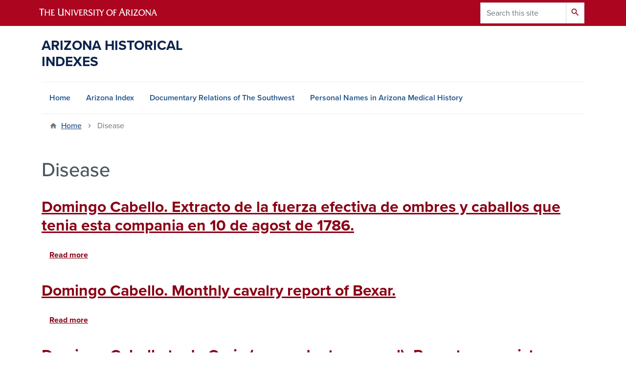

--- FILE ---
content_type: text/html; charset=UTF-8
request_url: https://uamr.lib.arizona.edu/keywords/disease
body_size: 7145
content:
<!DOCTYPE html>
<html lang="en" dir="ltr" prefix="og: https://ogp.me/ns#" class="sticky-footer">
  <head>
    <meta charset="utf-8" />
<link rel="shortlink" href="https://uamr.lib.arizona.edu/" />
<link rel="canonical" href="https://uamr.lib.arizona.edu/keywords/disease" />
<meta property="og:site_name" content="Arizona Historical Indexes" />
<meta property="og:url" content="https://uamr.lib.arizona.edu/" />
<meta name="twitter:card" content="summary" />
<script async defer data-domain="uamr.lib.arizona.edu" src="https://plausible.io/js/script.file-downloads.hash.outbound-links.pageview-props.tagged-events.js"></script>
<script>window.plausible = window.plausible || function() { (window.plausible.q = window.plausible.q || []).push(arguments) }</script>
<meta name="Generator" content="Arizona Quickstart (https://quickstart.arizona.edu)" />
<meta name="MobileOptimized" content="width" />
<meta name="HandheldFriendly" content="true" />
<meta name="viewport" content="width=device-width, initial-scale=1, shrink-to-fit=no" />
<script type="application/ld+json">{
    "@context": "https://schema.org",
    "@graph": [
        {
            "@type": "CollegeOrUniversity",
            "parentOrganization": {
                "@type": "EducationalOrganization",
                "@id": "https://www.arizona.edu/",
                "name": "University of Arizona",
                "url": "https://www.arizona.edu/",
                "sameAs": [
                    "https://www.facebook.com/uarizona",
                    "https://x.com/uarizona",
                    "https://www.instagram.com/uarizona",
                    "https://linkedin.com/edu/university-of-arizona-17783",
                    "https://www.youtube.com/universityofarizona",
                    "https://en.wikipedia.org/wiki/University_of_Arizona"
                ],
                "address": {
                    "@type": "PostalAddress",
                    "streetAddress": "1401 E University Blvd",
                    "addressLocality": "Tucson",
                    "addressRegion": "AZ",
                    "postalCode": "85721",
                    "addressCountry": "US"
                }
            },
            "name": "University of Arizona Arizona Historical Indexes",
            "url": "https://uamr.lib.arizona.edu/"
        }
    ]
}</script>
<meta http-equiv="x-ua-compatible" content="ie=edge" />
<link rel="icon" href="/profiles/custom/az_quickstart/themes/custom/az_barrio/favicon.ico" type="image/vnd.microsoft.icon" />
<link rel="alternate" type="application/rss+xml" title="Disease" href="https://uamr.lib.arizona.edu/taxonomy/term/340/feed" />

    <title>Disease | Arizona Historical Indexes</title>
    <link rel="stylesheet" media="all" href="/sites/default/files/css/css_ZFxWu-e4LTtCBztJ1dp3cOprI0TbwKiAClfBL0Dvh30.css?delta=0&amp;language=en&amp;theme=az_barrio&amp;include=eJxNitEKgzAMAH8osZ8kaRulNDbSxG769Rtzg70cd3B0zZF6LxrowttQlwUTtUGGjQZEVTfvtP_OVTSSoPkppa2QKufi2ufSMjePoqmGPwd--nusIfdjJ5m-CXaa8xYiGcMo_LDw4bRpPoRf88878A" />
<link rel="stylesheet" media="all" href="/sites/default/files/css/css_igg3r3xtint5OPn0nwpMC2bT0kH1ATMg9S6zFXnw9Qs.css?delta=1&amp;language=en&amp;theme=az_barrio&amp;include=eJxNitEKgzAMAH8osZ8kaRulNDbSxG769Rtzg70cd3B0zZF6LxrowttQlwUTtUGGjQZEVTfvtP_OVTSSoPkppa2QKufi2ufSMjePoqmGPwd--nusIfdjJ5m-CXaa8xYiGcMo_LDw4bRpPoRf88878A" />
<link rel="stylesheet" media="all" href="https://use.typekit.net/emv3zbo.css" />
<link rel="stylesheet" media="all" href="https://fonts.googleapis.com/css?family=Material+Icons+Sharp#.css" />
<link rel="stylesheet" media="all" href="https://cdn.digital.arizona.edu/lib/az-icons/1.0.4/az-icons-styles.min.css" />
<link rel="stylesheet" media="all" href="https://cdn.digital.arizona.edu/lib/arizona-bootstrap/2.0.27/css/arizona-bootstrap.min.css" />
<link rel="stylesheet" media="all" href="/sites/default/files/css/css_hobfSAISH4pzDAIdONKdhExXl_SculmYA_TNhNud0jI.css?delta=6&amp;language=en&amp;theme=az_barrio&amp;include=eJxNitEKgzAMAH8osZ8kaRulNDbSxG769Rtzg70cd3B0zZF6LxrowttQlwUTtUGGjQZEVTfvtP_OVTSSoPkppa2QKufi2ufSMjePoqmGPwd--nusIfdjJ5m-CXaa8xYiGcMo_LDw4bRpPoRf88878A" />
<link rel="stylesheet" media="print" href="/sites/default/files/css/css_2TL6J5DtRxmK-rYd9Sx5j2vxNIvN6LJEmYgzuAuUu8U.css?delta=7&amp;language=en&amp;theme=az_barrio&amp;include=eJxNitEKgzAMAH8osZ8kaRulNDbSxG769Rtzg70cd3B0zZF6LxrowttQlwUTtUGGjQZEVTfvtP_OVTSSoPkppa2QKufi2ufSMjePoqmGPwd--nusIfdjJ5m-CXaa8xYiGcMo_LDw4bRpPoRf88878A" />

    
  </head>
  <body class="layout-no-sidebars page-taxonomy-term-340 page-vocabulary-keywords page-view-taxonomy-term path-taxonomy">
    <a href="#content" class="visually-hidden focusable skip-link">
      Skip to main content
    </a>
    
      <div class="dialog-off-canvas-main-canvas" data-off-canvas-main-canvas>
    
<div id="page-wrapper">
  <div id="page">
    <header id="header" class="header" role="banner" aria-label="Site header">
                <header class="bg-red arizona-header" id="header_arizona" role="banner">
          <div class="container">
            <div class="row">
                            <a class="arizona-logo" href="https://www.arizona.edu" title="The University of Arizona homepage">
                <img class="arizona-line-logo" alt="The University of Arizona Wordmark Line Logo White" src="https://cdn.digital.arizona.edu/logos/v1.0.0/ua_wordmark_line_logo_white_rgb.min.svg" fetchpriority="high" />
              </a>
                                              <section class="ml-auto d-none d-lg-block d-xl-block region region-header-ua-utilities">
    <div class="search-block-form az-search-block block block-search block-search-form-block" data-drupal-selector="search-block-form" id="block-az-barrio-search" role="search">
  
    
          <div class="content">
      <form action="/search/node" method="get" id="search-block-form" accept-charset="UTF-8" class="search-form search-block-form">
  <div class="input-group">
      <label for="edit-keys" class="sr-only">Search</label>
<input title="Enter the terms you wish to search for." data-drupal-selector="edit-keys" type="search" id="edit-keys" name="keys" value="" size="15" maxlength="128" class="form-search form-control" placeholder="Search this site" aria-label="Search this site" />



<div data-drupal-selector="edit-actions" class="form-actions js-form-wrapper input-group-append" id="edit-actions"><button data-drupal-selector="edit-submit" type="submit" id="edit-submit" value="Search" class="button js-form-submit form-submit btn"><span class="material-icons-sharp">search</span></button>

</div>


  </div>
</form>


    </div>
  
</div>

  </section>

                          </div> <!-- /.row -->
          </div> <!-- /.container -->
                    <div class="redbar-buttons d-lg-none d-flex">
            <button data-toggle="offcanvas" type="button" data-target="#navbar-top" aria-controls="navbar-top" class="btn btn-redbar" id="jsAzSearch">
              <span aria-hidden="true" class="icon material-icons-sharp"> search </span>
              <span class="icon-text"> search </span>
            </button>
            <button data-toggle="offcanvas" type="button" data-target="#navbar-top" aria-controls="navbar-top" class="btn btn-redbar">
              <span aria-hidden="true" class="icon material-icons-sharp"> menu </span>
              <span class="icon-text"> menu </span>
            </button>
          </div>
                  </header>
        <div class="header page-row" id="header_site" role="banner">
          <div class="container">
            <div class="row">
              <div class="col-12 col-sm-6 col-lg-4">
                  <section class="region region-branding">
    <div id="block-az-barrio-branding" class="clearfix block block-system block-system-branding-block">
  
    
          <a class="d-flex align-items-center justify-content-start text-decoration-none" href="/" title="Home" rel="home">
      <span class="d-inline-block h3 text-blue text-uppercase bold my-4">Arizona Historical Indexes</span>
    </a>
  </div>

  </section>

              </div>
              <div class="col-12 col-sm-6 col-lg-8">
                <div class="row">
                  
                </div>
                              </div>
            </div> <!-- /.row -->
          </div> <!-- /.container -->

          <div class="container">
            <div class="row">
                            <div class="col-lg">
                <nav id="navbar-top" class="navbar-offcanvas has-navigation-region has-off-canvas-region">
                  <div class="navbar-offcanvas-header">
                    <div class="bg-chili d-flex justify-content-between align-items-center">
                      <a href="/" class="btn btn-redbar">
                        <span aria-hidden="true" class="icon material-icons-sharp"> home </span>
                        <span class="icon-text"> home </span>
                      </a>
                      <button data-toggle="offcanvas" type="button" data-target="#navbar-top" aria-controls="navbar-top" class="btn btn-redbar">
                        <span aria-hidden="true" class="icon material-icons-sharp"> close </span>
                        <span class="icon-text"> close </span>
                      </button>
                    </div>
                                            <section class="region region-navigation-offcanvas">
    <div class="search-block-form bg-white navbar-offcanvas-search" data-drupal-selector="search-block-form-2" id="block-az-barrio-offcanvas-searchform" role="search">
  
    
      <form action="/search/node" method="get" id="search-block-form--2" accept-charset="UTF-8" class="search-form search-block-form">
  <div class="input-group">
      <label for="edit-keys--2" class="sr-only">Search</label>
<input title="Enter the terms you wish to search for." data-drupal-selector="edit-keys" type="search" id="edit-keys--2" name="keys" value="" size="15" maxlength="128" class="form-search form-control" placeholder="Search this site" aria-label="Search this site" />



<div data-drupal-selector="edit-actions" class="form-actions js-form-wrapper input-group-append" id="edit-actions--2"><button data-drupal-selector="edit-submit" type="submit" id="edit-submit--2" value="Search" class="button js-form-submit form-submit btn"><span class="material-icons-sharp">search</span></button>

</div>


  </div>
</form>


  </div>

  </section>

                                    </div>
                                                        <section class="region region-navigation">
          <nav role="navigation" aria-labelledby="block-az-barrio-main-menu-menu" id="block-az-barrio-main-menu" class="block block-menu navigation menu--main">
                      
    <h2 class="sr-only" id="block-az-barrio-main-menu-menu">Main navigation</h2>
    
  
              
              <ul id="block-az-barrio-main-menu" block="block-az-barrio-main-menu" class="clearfix navbar-nav flex-lg-row">
                          <li class="nav-item">
                                        <a href="/" class="nav-link" data-drupal-link-system-path="&lt;front&gt;">Home</a>
                          </li>
                                  <li class="nav-item">
                                        <a href="/item/79582" class="nav-link" data-drupal-link-system-path="node/61734">Arizona Index</a>
                          </li>
                                  <li class="nav-item">
                                        <a href="/item/79579" class="nav-link" data-drupal-link-system-path="node/65924">Documentary Relations of The Southwest</a>
                          </li>
                                  <li class="nav-item">
                                        <a href="/spec-coll/personal-names" class="nav-link" data-drupal-link-system-path="node/65927">Personal Names in Arizona Medical History</a>
                          </li>
                      </ul>
      


      </nav>

  </section>

                                                </nav>
              </div>
                          </div>
                          <div class="row">
                  <section class="col-md region region-help">
    

  </section>

              </div>
                      </div>
        </div>
    </header>

    <div id="main-wrapper" class="layout-main-wrapper clearfix">
        <div id="main">
                              <div class="container">
                                    <div class="row">
                <section class="col-md region region-breadcrumb">
    <div id="block-az-barrio-breadcrumbs" class="block block-system block-system-breadcrumb-block">
  
    
      <div class="content">
      
  <nav role="navigation" aria-label="breadcrumb">
    <ol class="breadcrumb">
                  <li class="breadcrumb-item breadcrumb-item-home">
          <a href="/">Home</a>
        </li>
                        <li class="breadcrumb-item active" aria-current="page">
          Disease
        </li>
              </ol>
  </nav>

    </div>
  </div>

  </section>

            </div>
                                  </div>
                    <div class="container">
            <div class="row row-offcanvas row-offcanvas-left clearfix">
              <main class="main-content col" id="content" role="main">
                  <section class="region region-content">
    <div id="block-az-barrio-page-title" class="block block-core block-page-title-block">
  
    
      <div class="content">
      
  <h1 class="title">Disease</h1>


    </div>
  </div>
<div id="block-az-barrio-content" class="block block-system block-system-main-block">
  
    
      <div class="content">
      <div class="views-element-container"><div class="view view-taxonomy-term view-id-taxonomy_term view-display-id-page_1 js-view-dom-id-e75b18f9ed54ce1788296e938265f25df8e513d5d709f64e5d349e07f36b1bdf">
  
    
      <div class="view-header">
      <div id="taxonomy-term-340" class="taxonomy-term vocabulary-keywords">
  
    
  <div class="content">
    
  </div>
</div>

    </div>
      
      <div class="view-content">
          <div class="views-row">
    

<article class="node node--type-master-index-item node--view-mode-teaser clearfix">
  <header>
    
          <h2 class="node__title">
        <a href="/item/226446" rel="bookmark"><span class="field field--name-title field--type-string field--label-hidden">Domingo Cabello. Extracto de la fuerza efectiva de ombres y caballos que tenia esta compania en 10 de agost de 1786.</span>
</a>
      </h2>
        
      </header>
  <div class="node__content clearfix">
    

  <div class="inline__links"><nav class="links inline nav links-inline"><span class="node-readmore nav-link"><a href="/item/226446" rel="tag" title="Domingo Cabello. Extracto de la fuerza efectiva de ombres y caballos que tenia esta compania en 10 de agost de 1786." hreflang="en">Read more<span class="visually-hidden"> about Domingo Cabello. Extracto de la fuerza efectiva de ombres y caballos que tenia esta compania en 10 de agost de 1786.</span></a></span></nav>
  </div>

  </div>
</article>

  </div>
    <div class="views-row">
    

<article class="node node--type-master-index-item node--view-mode-teaser clearfix">
  <header>
    
          <h2 class="node__title">
        <a href="/item/226154" rel="bookmark"><span class="field field--name-title field--type-string field--label-hidden">Domingo Cabello. Monthly cavalry report of Bexar.</span>
</a>
      </h2>
        
      </header>
  <div class="node__content clearfix">
    

  <div class="inline__links"><nav class="links inline nav links-inline"><span class="node-readmore nav-link"><a href="/item/226154" rel="tag" title="Domingo Cabello. Monthly cavalry report of Bexar." hreflang="en">Read more<span class="visually-hidden"> about Domingo Cabello. Monthly cavalry report of Bexar.</span></a></span></nav>
  </div>

  </div>
</article>

  </div>
    <div class="views-row">
    

<article class="node node--type-master-index-item node--view-mode-teaser clearfix">
  <header>
    
          <h2 class="node__title">
        <a href="/item/225863" rel="bookmark"><span class="field field--name-title field--type-string field--label-hidden">Domingo Cabello to de Croix (comandante general). Reports on assistance given de Meszieres during visit to Bexar.</span>
</a>
      </h2>
        
      </header>
  <div class="node__content clearfix">
    

  <div class="inline__links"><nav class="links inline nav links-inline"><span class="node-readmore nav-link"><a href="/item/225863" rel="tag" title="Domingo Cabello to de Croix (comandante general). Reports on assistance given de Meszieres during visit to Bexar." hreflang="en">Read more<span class="visually-hidden"> about Domingo Cabello to de Croix (comandante general). Reports on assistance given de Meszieres during visit to Bexar.</span></a></span></nav>
  </div>

  </div>
</article>

  </div>
    <div class="views-row">
    

<article class="node node--type-master-index-item node--view-mode-teaser clearfix">
  <header>
    
          <h2 class="node__title">
        <a href="/item/225859" rel="bookmark"><span class="field field--name-title field--type-string field--label-hidden">Domingo Cabello (gobernador) to de Croix (comandante general). Concerns troop strength at Bexar.</span>
</a>
      </h2>
        
      </header>
  <div class="node__content clearfix">
    

  <div class="inline__links"><nav class="links inline nav links-inline"><span class="node-readmore nav-link"><a href="/item/225859" rel="tag" title="Domingo Cabello (gobernador) to de Croix (comandante general). Concerns troop strength at Bexar." hreflang="en">Read more<span class="visually-hidden"> about Domingo Cabello (gobernador) to de Croix (comandante general). Concerns troop strength at Bexar.</span></a></span></nav>
  </div>

  </div>
</article>

  </div>
    <div class="views-row">
    

<article class="node node--type-master-index-item node--view-mode-teaser clearfix">
  <header>
    
          <h2 class="node__title">
        <a href="/item/223852" rel="bookmark"><span class="field field--name-title field--type-string field--label-hidden">. Memos concerning: Indian relations, suggestion for filling vacant Alferez of Santa Fe, autos contra Pedro Martin, jobs to patriots.</span>
</a>
      </h2>
        
      </header>
  <div class="node__content clearfix">
    

  <div class="inline__links"><nav class="links inline nav links-inline"><span class="node-readmore nav-link"><a href="/item/223852" rel="tag" title=". Memos concerning: Indian relations, suggestion for filling vacant Alferez of Santa Fe, autos contra Pedro Martin, jobs to patriots." hreflang="en">Read more<span class="visually-hidden"> about . Memos concerning: Indian relations, suggestion for filling vacant Alferez of Santa Fe, autos contra Pedro Martin, jobs to patriots.</span></a></span></nav>
  </div>

  </div>
</article>

  </div>
    <div class="views-row">
    

<article class="node node--type-master-index-item node--view-mode-teaser clearfix">
  <header>
    
          <h2 class="node__title">
        <a href="/item/223845" rel="bookmark"><span class="field field--name-title field--type-string field--label-hidden">Maynes, Alberto. Discussion of Indians fleeing disease.</span>
</a>
      </h2>
        
      </header>
  <div class="node__content clearfix">
    

  <div class="inline__links"><nav class="links inline nav links-inline"><span class="node-readmore nav-link"><a href="/item/223845" rel="tag" title="Maynes, Alberto. Discussion of Indians fleeing disease." hreflang="en">Read more<span class="visually-hidden"> about Maynes, Alberto. Discussion of Indians fleeing disease.</span></a></span></nav>
  </div>

  </div>
</article>

  </div>
    <div class="views-row">
    

<article class="node node--type-master-index-item node--view-mode-teaser clearfix">
  <header>
    
          <h2 class="node__title">
        <a href="/item/223485" rel="bookmark"><span class="field field--name-title field--type-string field--label-hidden">Nemesio Salcedo (comandante general)-to Jose Manrique. note to governor of New Mexico acknowledging receipt of information that two soldiers of San Elecario are ill and staying in Chihuahua until recovered.</span>
</a>
      </h2>
        
      </header>
  <div class="node__content clearfix">
    

  <div class="inline__links"><nav class="links inline nav links-inline"><span class="node-readmore nav-link"><a href="/item/223485" rel="tag" title="Nemesio Salcedo (comandante general)-to Jose Manrique. note to governor of New Mexico acknowledging receipt of information that two soldiers of San Elecario are ill and staying in Chihuahua until recovered." hreflang="en">Read more<span class="visually-hidden"> about Nemesio Salcedo (comandante general)-to Jose Manrique. note to governor of New Mexico acknowledging receipt of information that two soldiers of San Elecario are ill and staying in Chihuahua until recovered.</span></a></span></nav>
  </div>

  </div>
</article>

  </div>
    <div class="views-row">
    

<article class="node node--type-master-index-item node--view-mode-teaser clearfix">
  <header>
    
          <h2 class="node__title">
        <a href="/item/223460" rel="bookmark"><span class="field field--name-title field--type-string field--label-hidden">Jose Maria Arze. note to governor informing him of purchase of horses, of illness of a couple soldiers and requesting orders on whether to move or remain in Pecos.</span>
</a>
      </h2>
        
      </header>
  <div class="node__content clearfix">
    

  <div class="inline__links"><nav class="links inline nav links-inline"><span class="node-readmore nav-link"><a href="/item/223460" rel="tag" title="Jose Maria Arze. note to governor informing him of purchase of horses, of illness of a couple soldiers and requesting orders on whether to move or remain in Pecos." hreflang="en">Read more<span class="visually-hidden"> about Jose Maria Arze. note to governor informing him of purchase of horses, of illness of a couple soldiers and requesting orders on whether to move or remain in Pecos.</span></a></span></nav>
  </div>

  </div>
</article>

  </div>
    <div class="views-row">
    

<article class="node node--type-master-index-item node--view-mode-teaser clearfix">
  <header>
    
          <h2 class="node__title">
        <a href="/item/223445" rel="bookmark"><span class="field field--name-title field--type-string field--label-hidden">Juan Luzero. Report to governor that nothing eventful has occurred, reports of 48 soldiers in detachment 4 taken ill.</span>
</a>
      </h2>
        
      </header>
  <div class="node__content clearfix">
    

  <div class="inline__links"><nav class="links inline nav links-inline"><span class="node-readmore nav-link"><a href="/item/223445" rel="tag" title="Juan Luzero. Report to governor that nothing eventful has occurred, reports of 48 soldiers in detachment 4 taken ill." hreflang="en">Read more<span class="visually-hidden"> about Juan Luzero. Report to governor that nothing eventful has occurred, reports of 48 soldiers in detachment 4 taken ill.</span></a></span></nav>
  </div>

  </div>
</article>

  </div>
    <div class="views-row">
    

<article class="node node--type-master-index-item node--view-mode-teaser clearfix">
  <header>
    
          <h2 class="node__title">
        <a href="/item/223004" rel="bookmark"><span class="field field--name-title field--type-string field--label-hidden">Vela Prada, Jose to Real Alencaster, Joaquin del. A letter concerning the Zuni missions.</span>
</a>
      </h2>
        
      </header>
  <div class="node__content clearfix">
    

  <div class="inline__links"><nav class="links inline nav links-inline"><span class="node-readmore nav-link"><a href="/item/223004" rel="tag" title="Vela Prada, Jose to Real Alencaster, Joaquin del. A letter concerning the Zuni missions." hreflang="en">Read more<span class="visually-hidden"> about Vela Prada, Jose to Real Alencaster, Joaquin del. A letter concerning the Zuni missions.</span></a></span></nav>
  </div>

  </div>
</article>

  </div>

    </div>
  
        <nav role="navigation" aria-label="pagination-heading">
    <h3 id="pagination-heading" class="sr-only">Pagination</h3>
    <ul class="js-pager__items pagination">
                    <li class="page-item page-link">
          Page 1        </li>
                    <li class="page-item">
          <a class="page-link" href="/keywords/disease?page=1" title="Go to next page" rel="next">
            <span class="sr-only">Next page</span>
            <span aria-hidden="true">››</span>
          </a>
        </li>
          </ul>
  </nav>

              <div class="feed-icons">
      <a href="https://uamr.lib.arizona.edu/taxonomy/term/340/feed" class="feed-icon">
  Subscribe to Disease
</a>

    </div>
  </div>
</div>

    </div>
  </div>

  </section>

              </main>
                                                                    </div>
          </div>
          
                                                </div>
    </div>

    <footer class="site-footer">
                <div class="bg-warm-gray py-5" role="contentinfo">
                    <section>
            <div class="container">
              <div class="row">
                                  <div class="col-12 col-sm-5 col-md-4 col-lg-4 text-center-xs text-left-not-xs">
                    <div class="row bottom-buffer-30">
                      <div class="col">
                        <a href="https://lib.arizona.edu/" title="University of Arizona Libraries | Home" rel="home" class="qs-site-logo d-block mt-0"><img class="img-fluid" src="/logo.svg" alt="University of Arizona Libraries | Home" />
</a>
                      </div>
                    </div>
                  </div>
                                                <div class="col-12">
                  <hr>
                </div>
              </div>
            </div>
          </section>
                              <div id="footer_sub">
            <div class="container">
              <div class="row">
                
              </div>
              <div class="row">
                
              </div>
              <div class="row">
                <div class="col text-center">
                                    <p class="font-weight-light"><em>We respectfully acknowledge <a href="https://www.arizona.edu/university-arizona-land-acknowledgment">the University of Arizona is on the land and territories of Indigenous peoples</a>. Today, Arizona is home to 22 federally recognized tribes, with Tucson being home to the O’odham and the Yaqui. The university strives to build sustainable relationships with sovereign Native Nations and Indigenous communities through education offerings, partnerships, and community service.</em></p><hr>
                  <p class="small"><a href="https://www.arizona.edu/information-security-privacy" target="_blank">University Information Security and Privacy</a></p>
                  <p class="small">&copy; 2025 The Arizona Board of Regents on behalf of <a href="https://www.arizona.edu" target="_blank">The University of Arizona</a>.</p>
                </div>
              </div>
            </div>
          </div>
                  </div>
            </footer>
      </div>
</div>

  </div>

    
    <script type="application/json" data-drupal-selector="drupal-settings-json">{"path":{"baseUrl":"\/","pathPrefix":"","currentPath":"taxonomy\/term\/340","currentPathIsAdmin":false,"isFront":false,"currentLanguage":"en"},"pluralDelimiter":"\u0003","suppressDeprecationErrors":true,"data":{"extlink":{"extTarget":true,"extTargetAppendNewWindowLabel":"(opens in a new window)","extTargetNoOverride":true,"extNofollow":false,"extTitleNoOverride":false,"extNoreferrer":false,"extFollowNoOverride":false,"extClass":"0","extLabel":"(link is external)","extImgClass":false,"extSubdomains":false,"extExclude":"^(?!(https?:\\\/\\\/)(arizona.box.com|docs.google.com|dropbox.com|www.dropbox.com|emailarizona-my.sharepoint.com|events.trellis.arizona.edu)).*","extInclude":"\/sites\/.+\/files\/.+\\.pdf","extCssExclude":"","extCssInclude":"","extCssExplicit":"","extAlert":false,"extAlertText":"This link will take you to an external web site. We are not responsible for their content.","extHideIcons":false,"mailtoClass":"0","telClass":"tel","mailtoLabel":"(link sends email)","telLabel":"(link is a phone number)","extUseFontAwesome":false,"extIconPlacement":"append","extPreventOrphan":false,"extFaLinkClasses":"fa fa-external-link","extFaMailtoClasses":"fa fa-envelope-o","extAdditionalLinkClasses":"","extAdditionalMailtoClasses":"","extAdditionalTelClasses":"","extFaTelClasses":"fa fa-phone","whitelistedDomains":[],"extExcludeNoreferrer":""}},"ajaxTrustedUrl":{"\/search\/node":true},"user":{"uid":0,"permissionsHash":"26ce08ac60cb394a59e53790cfcb395bff138fa38a251732b84845f3970ba573"}}</script>
<script src="/sites/default/files/js/js_yqG-eF_tnaFGUg5kZwEOpoSJiS3yuouYjC-XLg250-w.js?scope=footer&amp;delta=0&amp;language=en&amp;theme=az_barrio&amp;include=eJw1ilEKgCAQBS_k5pHiWSnS4sq6SXn6guprZmAw5gDVLB6DXiOJkRaUjkYF3QURa6ao_5lYApiaXZxLcttpD3e_6lHB05c3DRMiwQ"></script>
<script src="https://cdn.digital.arizona.edu/lib/arizona-bootstrap/2.0.27/js/arizona-bootstrap.bundle.min.js"></script>
<script src="/sites/default/files/js/js_lhi4Fb3TcbFpf2gEBhIA5kFNFg_vxZ3wmeqgYIY0lEE.js?scope=footer&amp;delta=2&amp;language=en&amp;theme=az_barrio&amp;include=eJw1ilEKgCAQBS_k5pHiWSnS4sq6SXn6guprZmAw5gDVLB6DXiOJkRaUjkYF3QURa6ao_5lYApiaXZxLcttpD3e_6lHB05c3DRMiwQ"></script>

  </body>
</html>
